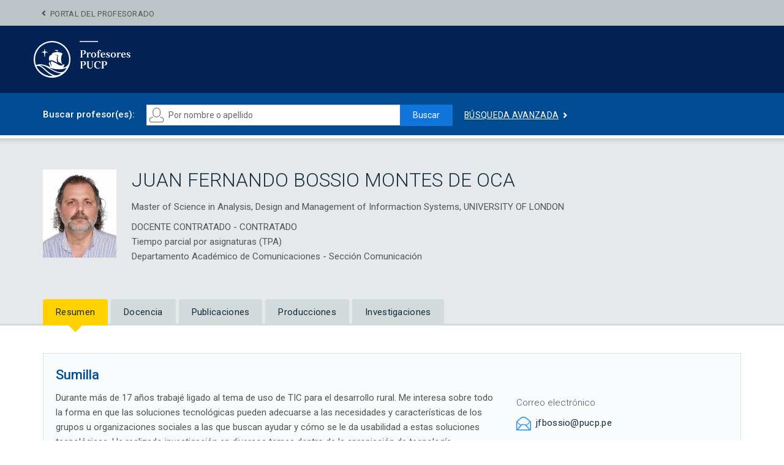

--- FILE ---
content_type: text/html; charset=UTF-8
request_url: https://www.pucp.edu.pe/profesor/juan-bossio-montes-de-oca/resumen/
body_size: 6641
content:
<!DOCTYPE html>
<html lang="es">

<head>
    <meta charset="utf-8">
    <meta http-equiv="X-UA-Compatible" content="IE=edge">
    <meta name="viewport" content="width=device-width, initial-scale=1">
    <link href="https://s3.amazonaws.com/files.pucp.edu.pe/profesor/img-docentes/bossio-montes-de-oca-juan-fernando-19906191.jpg" rel="image_src">
    <meta name="description" content="Durante más de 17 años trabajé ligado al tema de uso de TIC para el desarrollo rural. Me interesa sobre todo la forma en que las soluciones tecnológicas pueden adecuarse a las necesidades y características de los grupos u organizaciones sociales a las que buscan ayudar y cómo se le da usabilidad a estas soluciones tecnológicas. He realizado investigación en diversos temas dentro de la apropiación de tecnología, últimamente me he dedicado más al uso de medios sociales para la reivindicación y defensa de derechos de grupos afectados por discriminación. Actualmente trabajo en la el Instituo de Investigación Científica de la Universidd de Lima a cargo de su sistema de información sobre la investigación.">
    <meta name="author" content="PUCP">
    <title>JUAN FERNANDO BOSSIO MONTES DE OCA</title>
    <link href="https://maxcdn.bootstrapcdn.com/bootstrap/3.3.7/css/bootstrap.min.css" rel="stylesheet">
    <link href="https://fonts.googleapis.com/css?family=Roboto:300,400,500,700,900" rel="stylesheet">
    <!--[if lt IE 9]>
      <script src="https://oss.maxcdn.com/html5shiv/3.7.3/html5shiv.min.js"></script>
      <script src="https://oss.maxcdn.com/respond/1.4.2/respond.min.js"></script>
    <![endif]-->
    <link href="https://cdn01.pucp.education/template/cvpucp/style.css" rel="stylesheet">
    <!-- Google Tag Manager -->
<script>(function(w,d,s,l,i){w[l]=w[l]||[];w[l].push({'gtm.start':
new Date().getTime(),event:'gtm.js'});var f=d.getElementsByTagName(s)[0],
j=d.createElement(s),dl=l!='dataLayer'?'&l='+l:'';j.async=true;j.src=
'https://www.googletagmanager.com/gtm.js?id='+i+dl;f.parentNode.insertBefore(j,f);
})(window,document,'script','dataLayer','GTM-K7HRVWT');</script>
<!-- End Google Tag Manager -->




<!-- Google Tag Manager (noscript) -->
<noscript><iframe src="https://www.googletagmanager.com/ns.html?id=GTM-K7HRVWT"
height="0" width="0" style="display:none;visibility:hidden"></iframe></noscript>
<!-- End Google Tag Manager (noscript) -->

    <meta property="og:title" content="JUAN FERNANDO BOSSIO MONTES DE OCA">
    <meta property="og:type" content="website">
    <meta property="og:url" content="https://www.pucp.edu.pe//profesor/juan-bossio-montes-de-oca/resumen/">
    <meta property="og:image" content="https://s3.amazonaws.com/files.pucp.edu.pe/profesor/img-docentes/bossio-montes-de-oca-juan-fernando-19906191.jpg">
    <meta property="og:site_name" content="CV PUCP">
    <meta property="og:description" content="Durante más de 17 años trabajé ligado al tema de uso de TIC para el desarrollo rural. Me interesa sobre todo la forma en que las soluciones tecnológicas pueden adecuarse a las necesidades y características de los grupos u organizaciones sociales a las que buscan ayudar y cómo se le da usabilidad a estas soluciones tecnológicas. He realizado investigación en diversos temas dentro de la apropiación de tecnología, últimamente me he dedicado más al uso de medios sociales para la reivindicación y defensa de derechos de grupos afectados por discriminación. Actualmente trabajo en la el Instituo de Investigación Científica de la Universidd de Lima a cargo de su sistema de información sobre la investigación.">


    <link rel="apple-touch-icon" sizes="57x57" href="https://s3.amazonaws.com/files.pucp.edu.pe/pucp-general/img-header/favicon/apple-icon-57x57.png">
    <link rel="apple-touch-icon" sizes="60x60" href="https://s3.amazonaws.com/files.pucp.edu.pe/pucp-general/img-header/favicon/apple-icon-60x60.png">
    <link rel="apple-touch-icon" sizes="72x72" href="https://s3.amazonaws.com/files.pucp.edu.pe/pucp-general/img-header/favicon/apple-icon-72x72.png">
    <link rel="apple-touch-icon" sizes="76x76" href="https://s3.amazonaws.com/files.pucp.edu.pe/pucp-general/img-header/favicon/apple-icon-76x76.png">
    <link rel="apple-touch-icon" sizes="114x114" href="https://s3.amazonaws.com/files.pucp.edu.pe/pucp-general/img-header/favicon/apple-icon-114x114.png">
    <link rel="apple-touch-icon" sizes="120x120" href="https://s3.amazonaws.com/files.pucp.edu.pe/pucp-general/img-header/favicon/apple-icon-120x120.png">
    <link rel="apple-touch-icon" sizes="144x144" href="https://s3.amazonaws.com/files.pucp.edu.pe/pucp-general/img-header/favicon/apple-icon-144x144.png">
    <link rel="apple-touch-icon" sizes="152x152" href="https://s3.amazonaws.com/files.pucp.edu.pe/pucp-general/img-header/favicon/apple-icon-152x152.png">
    <link rel="apple-touch-icon" sizes="180x180" href="https://s3.amazonaws.com/files.pucp.edu.pe/pucp-general/img-header/favicon/apple-icon-180x180.png">
    <link rel="icon" type="image/png" sizes="192x192" href="https://s3.amazonaws.com/files.pucp.edu.pe/pucp-general/img-header/favicon/android-icon-192x192.png">
    <link rel="icon" type="image/png" sizes="32x32" href="https://s3.amazonaws.com/files.pucp.edu.pe/pucp-general/img-header/favicon/favicon-32x32.png">
    <link rel="icon" type="image/png" sizes="96x96" href="https://s3.amazonaws.com/files.pucp.edu.pe/pucp-general/img-header/favicon/favicon-96x96.png">
    <link rel="icon" type="image/png" sizes="16x16" href="https://s3.amazonaws.com/files.pucp.edu.pe/pucp-general/img-header/favicon/favicon-16x16.png">
    <link rel="manifest" href="https://s3.amazonaws.com/files.pucp.edu.pe/pucp-general/img-header/favicon/manifest.json">
    <link rel="shortcut icon" href="https://s3.amazonaws.com/files.pucp.edu.pe/pucp-general/img-header/favicon/favicon.ico">
    <link rel="icon" type="image/png" href="https://s3.amazonaws.com/files.pucp.edu.pe/pucp-general/img-header/favicon/favicon-32x32.png" sizes="32x32">
    <meta name="msapplication-TileColor" content="#ffffff">
    <meta name="msapplication-TileImage" content="https://s3.amazonaws.com/files.pucp.edu.pe/pucp-general/img-header/favicon/ms-icon-144x144.png">
    <meta name="theme-color" content="#ffffff">

</head>

<body>
    <script>
        (function(i, s, o, g, r, a, m) {
            i['GoogleAnalyticsObject'] = r;
            i[r] = i[r] || function() {
                (i[r].q = i[r].q || []).push(arguments)
            }, i[r].l = 1 * new Date();
            a = s.createElement(o),
                m = s.getElementsByTagName(o)[0];
            a.async = 1;
            a.src = g;
            m.parentNode.insertBefore(a, m)
        })(window, document, 'script', '//www.google-analytics.com/analytics.js', 'ga');

        ga('create', 'UA-2471788-6', 'auto');
        ga('send', 'pageview');
    </script>


            <style>
            header {
                background: #042354;
            }

            .logo-wrapper {
                padding: 0;
            }

            .logo-wrapper img {
                margin: 25px 20px 25px 0px;
                height: 60px;
            }

            @media (max-width: 767px) {
                .logo-wrapper img {
                    /*margin: 8px 20px 8px 0px;*/
                    margin: 20px 20px 20px 20px;
                    height: 48px;
                }
            }
        </style>
        <header>
            <div class="primera-barra hidden-xs">
                <div class="container"><a href="https://profesorado.pucp.edu.pe/" target="_blank">Portal del Profesorado</a></div>
            </div>
            <div class="container logo-wrapper">
                <div class="row">
                    <div class="col-xs-12">
                        <a href="https://www.pucp.edu.pe/profesor">
                            <img src="https://s3.amazonaws.com/files.pucp.edu.pe/pucp-general/img-header/profesores_pucp.svg" />
                        </a>
                    </div>
                </div>
            </div>
        </header>

    



    <div class="bloque-sombra barra-busqueda">
                    <div class="container">
                        <form class="form-inline" action="https://www.pucp.edu.pe/profesor/resultados/">
                            <div class="form-group">
                                <label for="busquedaProf">Buscar profesor(es):</label>
                                <div class="input-group intern-input-group left-addon">
                                    <img src="https://cdn01.pucp.education/template/cvpucp/images/ico-persona.png" alt="" />
                                    <input id="busquedaProf" name="buscar" class="form-control" placeholder="Por nombre o apellido" type="text">
                                    <span class="input-group-btn">
                                        <button  class="btn btn-search" type="submit">Buscar</button>
                                    </span>
                                </div>
                            </div>
                            <a class="flecha-link" href="https://www.pucp.edu.pe/profesor/busqueda/">B&uacute;squeda avanzada</a>
                        </form>
                    </div>
                </div>    <div class="resumen">
        <div class="container">
            <h1 class="visible-xs">JUAN FERNANDO BOSSIO MONTES DE OCA</h1>
            <div class=" ">
                <div class="align-left" id="19906191">
                    <img style="max-width: 120px" src="https://s3.amazonaws.com/files.pucp.edu.pe/profesor/img-docentes/bossio-montes-de-oca-juan-fernando-19906191.jpg" alt="JUAN FERNANDO BOSSIO MONTES DE OCA" title="JUAN FERNANDO BOSSIO MONTES DE OCA" />
                </div>
                <div class="info-prof" style="overflow: hidden;display: block;">
                    <h1 class="hidden-xs">JUAN FERNANDO BOSSIO MONTES DE OCA</h1>















                    <style>
                        #accordion-docente.panel-group {
                            margin: 0px;
                        }
                        #accordion-docente .panel-title a {
                            position: relative;
                        }
                        #accordion-docente .panel-title a[aria-expanded="true"]::before {
                            content: '\e260';
                        }
                        #accordion-docente .panel-title a:before {
                            font-family: 'Glyphicons Halflings';
                            content: "\e259";
                            position: absolute;
                            display: block;
                            font-size: 11px;
                            color: #202020;
                            right: -17px;
                            top: 3px;
                            z-index: 2;
                            font-weight: bold;
                        }
                        #accordion-docente h4.panel-title a {
                            text-decoration: none;
                            border-bottom: 1px solid #0f75da;
                            color: #0f75da;
                        }
                        @media (min-width: 768px) {
                            .resumen p {
                                padding-top: 1%;
                            }
                        }
                    </style>
                    Master of Science in Analysis, Design and Management of Informaction Systems, UNIVERSITY OF LONDON<br />                    
















                    





                    <p>                         DOCENTE CONTRATADO - CONTRATADO<br />                        Tiempo parcial por asignaturas (TPA)<br />                        Departamento Académico de Comunicaciones - Sección Comunicación<br />                        </p>
                </div>
            </div>
            <select class="form-control visible-xs" id="sel1" onchange="javascript:window.document.location.href=this.value;">
                <option selected="selected" value="https://www.pucp.edu.pe/profesor/juan-bossio-montes-de-oca/resumen/">Resumen</option><option class="xsx" value="https://www.pucp.edu.pe/profesor/juan-bossio-montes-de-oca/docencia/">Docencia</option><option class="xsx" value="https://www.pucp.edu.pe/profesor/juan-bossio-montes-de-oca/publicaciones/">Publicaciones</option><option class="xsx" value="https://www.pucp.edu.pe/profesor/juan-bossio-montes-de-oca/producciones/">Producciones</option><option class="xsx" value="https://www.pucp.edu.pe/profesor/juan-bossio-montes-de-oca/investigaciones/">Investigaciones</option>            </select>
            <ul class="nav nav-tabs hidden-xs">
                <li class="active"><a href="https://www.pucp.edu.pe/profesor/juan-bossio-montes-de-oca/resumen/">Resumen</a></li><li class="xsx"><a href="https://www.pucp.edu.pe/profesor/juan-bossio-montes-de-oca/docencia/">Docencia</a></li><li class="xsx"><a href="https://www.pucp.edu.pe/profesor/juan-bossio-montes-de-oca/publicaciones/">Publicaciones</a></li><li class="xsx"><a href="https://www.pucp.edu.pe/profesor/juan-bossio-montes-de-oca/producciones/">Producciones</a></li><li class="xsx"><a href="https://www.pucp.edu.pe/profesor/juan-bossio-montes-de-oca/investigaciones/">Investigaciones</a></li>            </ul>
        </div>
    </div><div class="resumen-contenido" data-ref="b:1;b:1;">
    <div class="container">


                    <div class="sumilla">
                    <h2>Sumilla</h2>
                <div class="row">
                    <div class="col-sm-8">
                        <p>Durante más de 17 años trabajé ligado al tema de uso de TIC para el desarrollo rural. Me interesa sobre todo la forma en que las soluciones tecnológicas pueden adecuarse a las necesidades y características de los grupos u organizaciones sociales a las que buscan ayudar y cómo se le da usabilidad a estas soluciones tecnológicas. He realizado investigación en diversos temas dentro de la apropiación de tecnología, últimamente me he dedicado más al uso de medios sociales para la reivindicación y defensa de derechos de grupos afectados por discriminación. Actualmente trabajo en la el Instituo de Investigación Científica de la Universidd de Lima a cargo de su sistema de información sobre la investigación.</p>
                    </div>
                    <div class="col-sm-4">
                        <!--<h5>Líneas de investigación</h5> <p></p> -->
                        <h5>Correo electr&oacute;nico</h5><img src="https://s3-us-west-2.amazonaws.com/cdn01.pucp.education/template/cvpucp/images/mail.png" alt="" />&nbsp;&nbsp;<a target="_blank" href="mailto:jfbossio@pucp.pe">jfbossio@pucp.pe</a>                    </div>
                </div>
            </div>
        

        <div class="divider visible-xs"></div>
        <div class="row">

                                    <div class="col-md-6 xsx">
                        <h2>Publicaciones (24)</h2>
                        <a href="https://www.pucp.edu.pe/profesor/juan-bossio-montes-de-oca/publicaciones/?tipo=Artículos en memoria o anales de congreso">Artículos en memoria o anales de congreso (5)</a>   |   <a href="https://www.pucp.edu.pe/profesor/juan-bossio-montes-de-oca/publicaciones/?tipo=Artículos en revista">Artículos en revista (5)</a>   |   <a href="https://www.pucp.edu.pe/profesor/juan-bossio-montes-de-oca/publicaciones/?tipo=Libro completo">Libro completo (1)</a>   |   <a href="https://www.pucp.edu.pe/profesor/juan-bossio-montes-de-oca/publicaciones/?tipo=Parte o capítulo de libro">Parte o capítulo de libro (12)</a>   |   <a href="https://www.pucp.edu.pe/profesor/juan-bossio-montes-de-oca/publicaciones/?tipo=Otras publicaciones">Otras publicaciones (1)</a>                        <div class="resumen-bloque">
                            <div class="bloque-detalle">DIEZ, I. C. y <a href='https://www.pucp.edu.pe/profesor/juan-bossio-montes-de-oca'>BOSSIO, J. F.</a>(2025). <strong>Social Media and Sisterhood in Latin America: Discourses and Practices</strong>. En <i>Critical ICT4D (Information and Communication Technologies for Development)</i>. (pp. 173 - 191). Routledge. Recuperado de: <a href='https://www.taylorfrancis.com/chapters/oa-edit/10.4324/9781003395966-14/social-media-sisterhood-latin-america-illari-diez-juan-bossio?context=ubx&refI' target='_blank'>https://www.taylorfrancis.com/chapters/oa-edit/10.4324/9781003395966-14/social-media-sisterhood-latin-america-illari-diez-juan-bossio?context=ubx&refI</a></div><div class="bloque-detalle"><a href='https://www.pucp.edu.pe/profesor/juan-bossio-montes-de-oca'>BOSSIO, J. F.</a> y DIEZ, I. C.(2024). <strong>Women's solidarity as feminism in action: the concept of sisterhood (sororidad) in #LasRespondonas, a Facebook group in Peru.</strong>. Information Technology for Development. Volumen: 30. (pp. 229 - 245). Recuperado de: <a href='https://www.tandfonline.com/doi/full/10.1080/02681102.2023.2279310' target='_blank'>https://www.tandfonline.com/doi/full/10.1080/02681102.2023.2279310</a></div><div class="bloque-detalle"><a href='https://www.pucp.edu.pe/profesor/juan-bossio-montes-de-oca'>BOSSIO, J. F.</a>(2022). <strong>Digital Communication to Tackle Invisibility: A Project to Enhance Communication Capacities of Transmale Organizations in Peru and Central America</strong>. En <i>17th IFIP WG 9.4 International Conference on Implications of Information and Digital Technologies for Development, ICT4D 2022</i>. (pp. 555 - 565). BERLIN. Springer. Recuperado de: <a href='https://link-springer-com.ezproxybib.pucp.edu.pe/chapter/10.1007/978-3-031-19429-0_33' target='_blank'>https://link-springer-com.ezproxybib.pucp.edu.pe/chapter/10.1007/978-3-031-19429-0_33</a></div>                            <a class="btn btn-flecha2" href="https://www.pucp.edu.pe/profesor/juan-bossio-montes-de-oca/publicaciones/">Ver todas las publicaciones</a>
                        </div>
                    </div>
                

                                    <div class="col-md-6 xsx">
                        <div class="divider visible-xs"></div>
                        <h2>Investigaciones (3)</h2>
                        <div class="resumen-bloque">
                            <div class="bloque-detalle"><p><strong>2021 - 2023</strong><br />La influencia del debate presidencial electoral en los enmarcamientos temáticos, de juego y estratégicos en medios tradicionales y medios sociales y en la valoración de la ciudadanía: Elecciones presidenciales 2021</p></div><div class="bloque-detalle"><p><strong>2022</strong><br />Apoyo por parte de organizaciones transmasculinas en el proceso de construcción de identidad de jóvenes trans en Perú y Centroamérica</p></div><div class="bloque-detalle"><p><strong>2010 - 2011</strong><br />El poder de las TIC en el fortalecimiento de las capacidades: el caso de las organizaciones sociales de base en las áreas rurales de los Andes peruanos</p></div>                            <a class="btn btn-flecha2" href="https://www.pucp.edu.pe/profesor/juan-bossio-montes-de-oca/investigaciones/">Ver todas las investigaciones</a>
                        </div>
                    </div>
                

                                    <div class="col-md-6 xsx">
                        <h2>Docencia</h2>
                        <div class="resumen-bloque">
                            <div class="col-md-6"><h2>Docencia en la PUCP (últimos 2 años)</h2><h3>Pregrado</h3><h4>Facultad de Ciencias y Artes de la Comunicación</h4><div class="resumen-bloque"><div class="bloque-detalle"><p style="color:#000">1CCO20 - COMUNICACIÓN Y MEDIOS DIGITALES</p><p>Semestre 2025</p><ul><li>2025-1</li><li>2025-2</li></ul><p>Semestre 2024</p><ul><li>2024-2</li></ul></div></div><div class="resumen-bloque"><div class="bloque-detalle"><p style="color:#000">CCC355 - DEBATES CONTEMPORÁNEOS EN COMUNICACIÓN 5</p><p>Semestre 2023</p><ul><li>2023-0</li></ul></div></div><div class="resumen-bloque"><div class="bloque-detalle"><p style="color:#000">CCO205 - COMUNICACIÓN Y MEDIOS DIGITALES</p><p>Semestre 2023</p><ul><li>2023-1</li><li>2023-2</li></ul></div></div><div class="resumen-bloque"><div class="bloque-detalle"><p style="color:#000">CCO232 - MÉTODOS Y TÉCNICAS DE INVESTIGACIÓN 2</p><p>Semestre 2025</p><ul><li>2025-2</li></ul></div></div><div class="resumen-bloque"><div class="bloque-detalle"><p style="color:#000">CCO351 - SEMINARIO DE INVESTIGACIÓN 1</p><p>Semestre 2024</p><ul><li>2024-1</li></ul><p>Semestre 2023</p><ul><li>2023-1</li></ul></div></div><div class="resumen-bloque"><div class="bloque-detalle"><p style="color:#000">CCO361 - SEMINARIO DE INVESTIGACIÓN 2</p><p>Semestre 2024</p><ul><li>2024-2</li></ul><p>Semestre 2023</p><ul><li>2023-2</li></ul></div></div><h4>Estudios Generales Letras</h4><div class="resumen-bloque"><div class="bloque-detalle"><p style="color:#000">1INT38 - INFORMACIÓN Y CULTURA DIGITAL</p><p>Semestre 2025</p><ul><li>2025-1</li></ul></div></div></div><div class="col-md-6"><h2>&nbsp;</h2><div class="divider visible-xs"></div><h3>Posgrado</h3><h4>Escuela de Posgrado</h4><div class="resumen-bloque"><div class="bloque-detalle"><p style="color:#000">1CCO12 - SEMINARIO DE TESIS 1</p><p>Semestre 2025</p><ul><li>2025-1</li></ul></div></div><div class="resumen-bloque"><div class="bloque-detalle"><p style="color:#000">1CCO13 - SEMINARIO DE TESIS 2</p><p>Semestre 2025</p><ul><li>2025-1</li><li>2025-2</li></ul></div></div><div class="resumen-bloque"><div class="bloque-detalle"><p style="color:#000">1CCO14 - SEMINARIO DE COMUNICACIÓN Y CAMBIO SOCIAL</p><p>Semestre 2025</p><ul><li>2025-1</li></ul></div></div><div class="resumen-bloque"><div class="bloque-detalle"><p style="color:#000">CCO646 - SEMINARIO DE TESIS 1</p><p>Semestre 2024</p><ul><li>2024-1</li></ul></div></div><div class="resumen-bloque"><div class="bloque-detalle"><p style="color:#000">CCO648 - SEMINARIO DE TESIS 2</p><p>Semestre 2023</p><ul><li>2023-2</li></ul></div></div><div class="resumen-bloque"><div class="bloque-detalle"><p style="color:#000">ESG600 - ESTUDIO INDIVIDUAL</p><p>Semestre 2023</p><ul><li>2023-1</li></ul></div></div></div>                            <a class="btn btn-flecha2" href="https://www.pucp.edu.pe/profesor/juan-bossio-montes-de-oca/docencia/">Ver todos los cursos</a>
                        </div>
                    </div>
                


                                    <div class="col-md-6 xsx">
                        <h2>Producciones (5)</h2>
                        <a href="https://www.pucp.edu.pe/profesor/juan-bossio-montes-de-oca/producciones/?tipo=Otros productos Técnicos y/o profesionales">Otros productos Técnicos y/o profesionales (5)</a>                        <div class="resumen-bloque">
                            <div class="bloque-detalle">
                                    <!--<span class="etiqueta">Otros productos Técnicos y/o profesionales</span>
                                    <h3>DAVILA, Eliseo y AA/VV</h3>-->
                                    <p><a href='https://www.pucp.edu.pe/profesor/juan-bossio-montes-de-oca'>BOSSIO MONTES DE OCA, JUAN FERNANDO</a>; GARAY DOIG, CAROLINA; PERONA ZEVALLOS, GABRIELA ANDREA; Jordán , Vania. (2009). <i>Los Sistemas de Información agrarios y rurales en el Perú: balance general y 10 estudios de caso</i>. PERU. </p>
                            </div><div class="bloque-detalle">
                                    <!--<span class="etiqueta">Otros productos Técnicos y/o profesionales</span>
                                    <h3>DAVILA, Eliseo y AA/VV</h3>-->
                                    <p><a href='https://www.pucp.edu.pe/profesor/juan-bossio-montes-de-oca'>BOSSIO MONTES DE OCA, JUAN FERNANDO</a>. (2007). <i>Manual de estrategias de sostenibilidad para taller TRICALCAR </i>. PERU. </p>
                            </div><div class="bloque-detalle">
                                    <!--<span class="etiqueta">Otros productos Técnicos y/o profesionales</span>
                                    <h3>DAVILA, Eliseo y AA/VV</h3>-->
                                    <p><a href='https://www.pucp.edu.pe/profesor/juan-bossio-montes-de-oca'>BOSSIO MONTES DE OCA, JUAN FERNANDO</a> y Sánchez Urrelo, Alicia. (2007). <i>Diagnóstico rápido para un sistema de información para las cadenas productivas de leche y lácteos</i>. PERU. </p>
                            </div><div class="bloque-detalle">
                                    <!--<span class="etiqueta">Otros productos Técnicos y/o profesionales</span>
                                    <h3>DAVILA, Eliseo y AA/VV</h3>-->
                                    <p><a href='https://www.pucp.edu.pe/profesor/juan-bossio-montes-de-oca'>BOSSIO MONTES DE OCA, JUAN FERNANDO</a> y ROCHA AGUILA, JUAN ALBERTO. (2005). <i>La organización de regantes y el acceso a información en Huaral: apropiación social de nuevas tecnologías  Evaluación de medio término del proyecto Sistema de Información Agraria de Huaral</i>. PERU. </p>
                            </div>                            <a class="btn btn-flecha2" href="https://www.pucp.edu.pe/profesor/juan-bossio-montes-de-oca/producciones/">Ver todas las producciones</a>
                        </div>
                    </div>
                


        </div>
        </div>
    </div>
</div>    <footer>
        <div class="container">
            <div class="row">
                <div class="col-sm-4">
                    <h4>Más información de profesores PUCP</h4>
                    <ul>
                        <li><a href="http://profesorado.pucp.edu.pe/cv-pucp/que-es-cvpucp/" target="_blank">Sobre esta plataforma</a></li>
                        <li><a href="http://www.pucp.edu.pe/la-universidad/nuestra-universidad/pucp-cifras/datos-academicos/?seccion=comunidad-universitaria&area=personal" target="_blank">Ver cifras de profesores</a></li>
                        <li><a href="http://profesorado.pucp.edu.pe/" target="_blank">Portal del Profesorado</a></li>
                    </ul>
                </div>
                <div class="col-sm-4">
                    <h4>Servicios PUCP</h4>
                    <ul><li><a href="http://campusvirtual.pucp.edu.pe/" target="_blank">Campus Virtual</a></li><li><a href="http://intranet.pucp.edu.pe/" target="_blank">Correo PUCP</a></li><li><a href="http://biblioteca.pucp.edu.pe/" target="_blank">Biblioteca</a></li><li><a href="http://agenda.pucp.edu.pe/" target="_blank">Agenda PUCP</a></li><li><a href="http://serviciodesalud.pucp.edu.pe/" target="_blank">Servicio de Salud</a></li></ul>
                </div>
                <div class="col-sm-4">
                    <h4>Contacto</h4>
                    <p>Razón Social: PONTIFICIA UNIVERSIDAD CATOLICA DEL PERU<br>RUC: 20155945860</p>
                    <p>Dirección Académica del Profesorado</p>
                    <a class="btn btn-default" href="http://www.pucp.edu.pe/contacto/?tema=profesorado" target="_blank">Enviar mensaje</a>
                    <p>Av. Universitaria N° 1801, San Miguel 15088, Lima - Perú</p>
                </div>
            </div>
        </div>
        <div class="container-fluid licencia">
            <div class="container">
                © 2018 Pontificia Universidad Católica del Perú – Todos los derechos reservados
            </div>
        </div>
    </footer>
    <script src="https://ajax.googleapis.com/ajax/libs/jquery/1.12.4/jquery.min.js"></script>
    <script src="https://maxcdn.bootstrapcdn.com/bootstrap/3.3.7/js/bootstrap.min.js"></script>
    <script src="https://www.pucp.edu.pe/profesor/lib/matchHeight/jquery.matchHeight-min.js"></script>
    <script type="text/javascript">
            $(document).ready( function() {

                $('.xsx').matchHeight();
                $('.oxo').matchHeight();


                $('#accordion-docente h4.panel-title a').click(function(){
                    if($(this).text() == "Ver todos los grados")
                        $(this).text("Ver menos");
                    else
                        $(this).text("Ver todos los grados");
                });

                $('.UndSup').click(function(){
                    $CodigoUnidadSuperior = $(this).attr('id');
                    if( $(this).is(':checked') ){
                        $(".o"+$CodigoUnidadSuperior).prop( "checked", true );
                    } else {
                        $(".o"+$CodigoUnidadSuperior).prop( "checked", false );
                    }
                });

                $("input[name=tipopub]").change(function () {
                    var tipoDocum = [];
                    $("input[name=tipopub]:checked").each(function(){
                        tipoDocum.push( $(this).val() );
                    });
                    GetTipoFuente  = tipoDocum.join(",");
                                            window.document.location.href='https://www.pucp.edu.pe/profesor/juan-bossio-montes-de-oca/publicaciones/?tipopub='+GetTipoFuente;
                                    });

            });
    </script>
</body>
</html>
